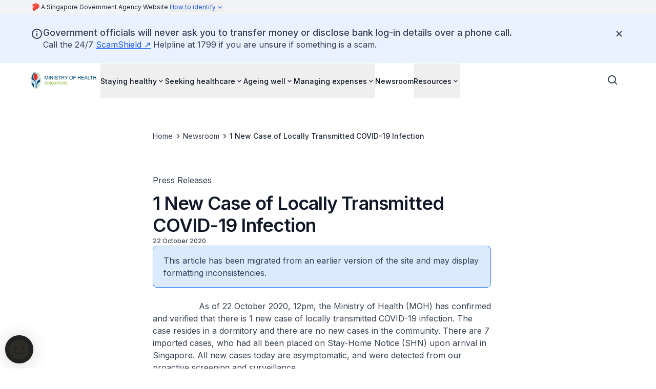

--- FILE ---
content_type: text/javascript
request_url: https://www.moh.gov.sg/_next/static/chunks/main-app-bc382239b4cc9254.js
body_size: -385
content:
(self.webpackChunk_N_E=self.webpackChunk_N_E||[]).push([[358],{3398:()=>{},7352:(e,s,n)=>{Promise.resolve().then(n.t.bind(n,4431,23)),Promise.resolve().then(n.t.bind(n,1012,23)),Promise.resolve().then(n.t.bind(n,540,23)),Promise.resolve().then(n.t.bind(n,5293,23)),Promise.resolve().then(n.t.bind(n,5341,23)),Promise.resolve().then(n.t.bind(n,7158,23)),Promise.resolve().then(n.t.bind(n,25,23)),Promise.resolve().then(n.t.bind(n,5104,23)),Promise.resolve().then(n.bind(n,6505))}},e=>{var s=s=>e(e.s=s);e.O(0,[587,18],()=>(s(7449),s(7352))),_N_E=e.O()}]);